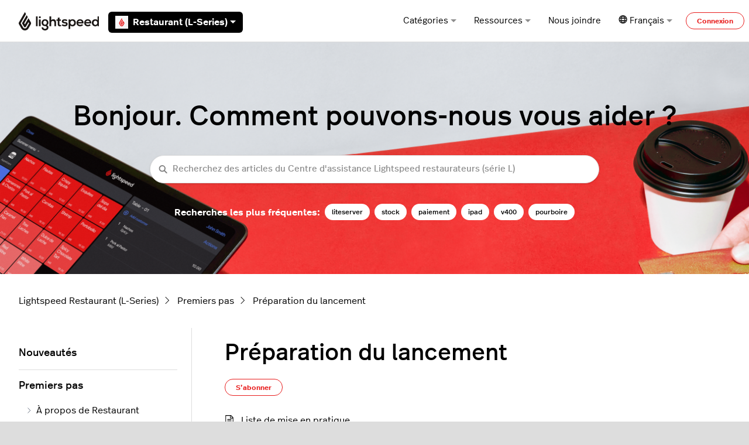

--- FILE ---
content_type: text/html; charset=utf-8
request_url: https://resto-support.lightspeedhq.com/hc/fr/sections/8329968130587-Pr%C3%A9paration-du-lancement
body_size: 16389
content:
<!DOCTYPE html>
<html dir="ltr" lang="fr">
<head>
  <meta charset="utf-8" />
  <!-- v26880 -->


  <title>Préparation du lancement &ndash; Lightspeed Restaurant (L-Series)</title>

  

  <link rel="canonical" href="https://resto-support.lightspeedhq.com/hc/fr/sections/8329968130587-Pr%C3%A9paration-du-lancement">
<link rel="alternate" hreflang="en-us" href="https://resto-support.lightspeedhq.com/hc/en-us/sections/8329968130587-Preparing-for-launch">
<link rel="alternate" hreflang="fr" href="https://resto-support.lightspeedhq.com/hc/fr/sections/8329968130587-Pr%C3%A9paration-du-lancement">
<link rel="alternate" hreflang="nl" href="https://resto-support.lightspeedhq.com/hc/nl/sections/8329968130587-Voorbereiden-voor-lancering">
<link rel="alternate" hreflang="x-default" href="https://resto-support.lightspeedhq.com/hc/en-us/sections/8329968130587-Preparing-for-launch">

  <link rel="stylesheet" href="//static.zdassets.com/hc/assets/application-f34d73e002337ab267a13449ad9d7955.css" media="all" id="stylesheet" />
  <link rel="stylesheet" type="text/css" href="/hc/theming_assets/821742/673507/style.css?digest=45815730072219">

  <link rel="icon" type="image/x-icon" href="/hc/theming_assets/01K5YEKEPV3B56M3K510KT51YR">

    

  <meta content="width=device-width, initial-scale=1.0" name="viewport" />

<!-- Google Tag Manager -->
<script>(function(w,d,s,l,i){w[l]=w[l]||[];w[l].push({'gtm.start':
new Date().getTime(),event:'gtm.js'});var f=d.getElementsByTagName(s)[0],
j=d.createElement(s),dl=l!='dataLayer'?'&l='+l:'';j.async=true;j.src=
'https://www.googletagmanager.com/gtm.js?id='+i+dl;f.parentNode.insertBefore(j,f);
})(window,document,'script','dataLayer','GTM-W8BG5XN');</script>
<!-- End Google Tag Manager -->


<script type="text/javascript">

  window.Theme = Object.assign(window.Theme || {}, {
    assets: {},
    locale: "fr",
    subdomain: window.location.hostname.split('.')[0],
  	product: "l-series", // Ops Portal
  	series: "Restaurant (L-Series)",
    signedIn: false,
  });
  
  window.intercomSettings = {
    app_id: "zz7w3hpp",
    custom_launcher_selector: "#launch_intercom",
  };
  
  window.OpsPortalUrl = 'https://supportops.lightspeedservices.io';

  
  Theme.excludedObjects = [
203800447,
203795208,
203795188,
204671328,
203912728,
360002592113,
360000125454,
203876947,
360002582974,
360000881813,
360002592093,
4411448442395,
360001477753,
4793115973659,
1260801653589,
360000083653,
5164322270619,
203800427,
203919047,
  ];

  
  Theme.blocks = {
    newRequestPage: [
      {
        title: "Chat",
        description: "Chat with us by clicking <b>Chat</b> at the bottom-right of your screen.",
        label: "En savoir plus ci-dessous",
        html_url: "https://resto-support.lightspeedhq.com/hc/requests/new#option-1",
        image: "/hc/theming_assets/01K5YEKBJ7JZR11RBZ8M35N4E7"
      },
      {
        title: "FAQ",
        description: "View answers to our most frequently asked questions.",
        label: "FAQ",
        html_url: "https://resto-support.lightspeedhq.com/hc/articles/8506707393691",
        image: "/hc/theming_assets/01K5YEKBQ5FGM03NADRXN8X1PF"
      }
    ],
    errorPage: [
      {
        title: "Premiers pas",
        description: "Voici tout ce dont vous avez besoin pour vos premiers pas avec Lightspeed.",
        label: "En savoir plus",
        html_url: "https://resto-support.lightspeedhq.com/hc/categories/8329000833691",
        image: "/hc/theming_assets/01K5YEKBPJVW4AK5W3GKDR7K4C"
      },
      {
        title: "Matériel",
        description: "Configurez vos imprimantes, lecteurs de codes à barres et tout autre matériel avec Lightspeed.",
        label: "En savoir plus",
        html_url: "https://resto-support.lightspeedhq.com/hc/categories/8329043520411",
        image: "/hc/theming_assets/01K5YEKBPJVW4AK5W3GKDR7K4C"
      },
      {
        title: "Tutoriels vidéo",
        description: "Consultez notre Centre d’assistance vidéo pour obtenir plus d’informations sur la configuration du produit ou pour visionner d’autres tutoriels utiles.",
        label: "Regarder",
        html_url: "https://www.youtube.com/channel/UC7npGo7ZZtl1LJyW-K8LcKw",
        image: "/hc/theming_assets/01K5YEKBPJVW4AK5W3GKDR7K4C"
      }
    ]
  }
</script>

<script type="text/javascript" src="/hc/theming_assets/01K5YEKCRPZD8J6CRZXQNP8FSD"></script>


<link rel="stylesheet" href="/hc/theming_assets/01K5YEKD91A7C48ZR69GV7T515">
<link rel="stylesheet" href="/hc/theming_assets/01K5YEKDS22FEFMQ2C3HVZ2N76">
<link rel="stylesheet" href="https://use.fontawesome.com/releases/v6.1.1/css/all.css"><link rel="stylesheet" href="/hc/theming_assets/01K5YEKCSSB63GY92C799VS7TA"><link rel="stylesheet" href="https://cdn.jsdelivr.net/gh/fancyapps/fancybox@3.5.7/dist/jquery.fancybox.min.css">
<link rel="stylesheet" href="https://cdn.jsdelivr.net/npm/swiper@7.0.9/swiper-bundle.min.css">


<style id="settings-styles">
  .note::before { content: "Remarque"; }
  .warning::before { content: "Attention"; }
  
    
    .hero .svg-shape { fill: #fff; }
    
    
</style>


<link rel="preconnect" href="https://fonts.googleapis.com">
<link rel="preconnect" href="https://fonts.gstatic.com" crossorigin>

  
</head>
<body class="">
  
  
  

  <a class="sr-only sr-only-focusable" tabindex="1" href="#page-container">
  Aller au contenu principal
</a>

<!-- Google Tag Manager (noscript) -->
<noscript><iframe src="https://www.googletagmanager.com/ns.html?id=GTM-W8BG5XN"
height="0" width="0" style="display:none;visibility:hidden"></iframe></noscript>
<!-- End Google Tag Manager (noscript) -->


<div class="relative p-4 mb-4 text-white bg-notification text-notification transition opacity-100" id="outage-banner" hidden>
  <div class="flex align-items-start">
      <svg class="svg-icon fill-current bottom-0 font-size-3xl mr-3" viewBox="0 0 24 24"
           xmlns="http://www.w3.org/2000/svg">
          <g stroke="none" stroke-width="1" fill-rule="evenodd">
              <rect opacity="0" x="0" y="0" width="24" height="24"></rect>
              <circle opacity="0.3" cx="12" cy="12" r="10"></circle>
              <rect x="11" y="7" width="2" height="8" rx="1"></rect>
              <rect x="11" y="16" width="2" height="2" rx="1"></rect>
          </g>
      </svg>
      <p class="m-1 font-medium mr-auto" id="outage-message">
          <!-- Outage message goes here -->
      </p>
      <button class="not-a-button js-close" id="outage-close">
          <svg class="svg-icon font-size-2xl fill-current cursor-pointer"
               xmlns="http://www.w3.org/2000/svg"
               viewBox="0 0 32 32">
              <path d="M17.414,16l9.293-9.293c0.391-0.391,0.391-1.023,0-1.414s-1.023-0.391-1.414,0L16,14.586L6.707,5.293  c-0.391-0.391-1.023-0.391-1.414,0s-0.391,1.023,0,1.414L14.586,16l-9.293,9.293c-0.391,0.391-0.391,1.023,0,1.414  C5.488,26.902,5.744,27,6,27s0.512-0.098,0.707-0.293L16,17.414l9.293,9.293C25.488,26.902,25.744,27,26,27s0.512-0.098,0.707-0.293  c0.391-0.391,0.391-1.023,0-1.414L17.414,16z" />
          </svg>
      </button>
  </div>
</div><div class="layout flex flex-1 flex-column" x-data="Widgets.mobileMenu">

  
  <header class="header relative border-bottom"
    x-data="Widgets.header({ isFixed: false, isSticky: false })"
    :class="{ 'border-bottom': !isFixed }">

    <nav class="navbar container h-full" :class="{ 'text-header': isOpen }">

      
      <div class="flex align-items-center logomobile-top mr-auto">

        <a class="navbar-brand" href="/hc/fr">
          <img class="block img-fluid z-100" id="logo" src="/hc/theming_assets/01K5YEKF10GBVXWW4880CK5QW3" alt="Page d’accueil du Centre d’aide Lightspeed Restaurant (L-Series)" />
        </a>

  
        <div class="relative h-full font-semibold ml-4 seriesmobile-top" x-data="Widgets.dropdown({ series: 'Restaurant (L-Series)' })" @click.away="close">
          <button class="flex align-items-center px-3 py-1 mt-1 bg-black text-white border-radius not-a-button w-full" aria-haspopup="true" :aria-expanded="isExpanded" x-ref="toggle">
            
            
            
            
            
            
            
              <img class="mr-2" src="/hc/theming_assets/01K5YEKCQ59ZZME5TH8SDJ1MAS" alt="Restaurant (L-Series)" width="22" height="22" />
            
            
            
            
            
Restaurant (L-Series)
            <svg class="ml-1 fill-current" width="10" height="5" xmlns="http://www.w3.org/2000/svg" viewBox="0 0 10 5" aria-hidden="true" :class="{ 'rotate-180': isExpanded }">
              <path d="M1237.794-11472.48l5,5,5-5Z" transform="translate(-1237.794 11472.48)"/>
            </svg>
          </button>
          <div class="z-dropdown mt-2 bg-white absolute border border-radius shadow-md min-w-dropdown" x-ref="menu" x-cloak x-show="isExpanded" :aria-expanded="isExpanded">
            <div class="py-2 font-size-sm text-left">
              <a class="dropdown-item flex align-items-center" :class="{ 'hidden': series === $el.innerText.trim() }" href="https://x-series-support.lightspeedhq.com" target="_blank">
                <img class="mr-2" src="/hc/theming_assets/01K5YEKBV3Z1WKNP8YAZ37TYCM" alt="Retail (X-Series)" width="22" height="22" /> Retail (X-Series)
              </a>
              <a class="dropdown-item flex align-items-center" :class="{ 'hidden': series === $el.innerText.trim() }" href="https://support.ecwid.com" target="_blank">
                <img class="mr-2" src="/hc/theming_assets/01K5YEKBV3Z1WKNP8YAZ37TYCM" alt="Retail (E-Series)" width="22" height="22" /> eCom (E-Series)
              </a>
              <a class="dropdown-item flex align-items-center" :class="{ 'hidden': series === $el.innerText.trim() }" href="https://retail-support.lightspeedhq.com/" target="_blank">
                <img class="mr-2" src="/hc/theming_assets/01K5YEKAVCAW96722E23MV9N29" alt="Retail (R-Series)" width="22" height="22" /> Retail (R-Series)
              </a>
              <a class="dropdown-item flex align-items-center" :class="{ 'hidden': series === $el.innerText.trim() }" href="https://ecom-support.lightspeedhq.com/" target="_blank">
                <img class="mr-2" src="/hc/theming_assets/01K5YEKAVCAW96722E23MV9N29" alt="Retail (C-Series)" width="22" height="22" /> eCom (C-Series)
              </a>
              <a class="dropdown-item flex align-items-center" :class="{ 'hidden': series === $el.innerText.trim() }" href="https://shopkeep-support.lightspeedhq.com/" target="_blank">
                <img class="mr-2" src="/hc/theming_assets/01K5YEKC1FED85ZNXB8RE4CZKK" alt="Retail (R-Series)" width="22" height="22" /> Retail (S-Series)
              </a>
              <a class="dropdown-item flex align-items-center" :class="{ 'hidden': series === $el.innerText.trim() }" href="https://k-series-support.lightspeedhq.com" target="_blank">
                <img class="mr-2" src="/hc/theming_assets/01K5YEKBV205RVV54F4KJ56K8T" alt="Restaurant (K-Series)" width="22" height="22" /> Restaurant (K-Series)
              </a>
              <a class="dropdown-item flex align-items-center" :class="{ 'hidden': series === $el.innerText.trim() }" href="https://resto-support.lightspeedhq.com/hc/en-us" target="_blank">
                <img class="mr-2" src="/hc/theming_assets/01K5YEKCQ59ZZME5TH8SDJ1MAS" alt="Restaurant (L-Series)" width="22" height="22" /> Restaurant (L-Series)
              </a>
              <a class="dropdown-item flex align-items-center" :class="{ 'hidden': series === $el.innerText.trim() }" href="https://help.upserve.com/s/" target="_blank">
                <img class="mr-2" src="/hc/theming_assets/01K5YEKCEK6M00NS9R6G9FJAKK" alt="Restaurant (U-Series)" width="22" height="22" /> Restaurant (U-Series)
              </a>
              <a class="dropdown-item flex align-items-center" :class="{ 'hidden': series === $el.innerText.trim() }" href="https://o-series-support.lightspeedhq.com/" target="_blank">
                <img class="mr-2" src="/hc/theming_assets/01K5YEKCAVA33MA996VERW14VP" alt="Restaurant (O-Series)" width="22" height="22" /> Restaurant (O-Series)
              </a>
              <a class="dropdown-item flex align-items-center" :class="{ 'hidden': series === $el.innerText.trim() }" href="https://support.gastrofix.com/hc/de" target="_blank">
                <img class="mr-2" src="/hc/theming_assets/01K5YEKBPD0PET5W9ET6QZSWM3" alt="Restaurant (G-Series)" width="22" height="22" /> Restaurant (G-Series)
              </a>
              <a class="dropdown-item flex align-items-center" :class="{ 'hidden': series === $el.innerText.trim() }" href="https://golf-support.lightspeedhq.com" target="_blank">
                <img class="mr-2" src="/hc/theming_assets/01K5YEKCJBAREMCQPZD8Q3S4PT" alt="Lightspeed Golf" width="22" height="22" /> Lightspeed Golf
              </a>
            </div>
          </div>

        </div>

      </div>


      
      <button class="navbar-toggle ml-2 xl:hidden" x-data x-ref="toggle" :aria-expanded="isOpen && 'true'" @click="toggle" @keydown.escape="toggle">
        <span></span>
        <span class="sr-only">Ouvrir/Fermer le menu de navigation</span>
      </button>

      
      <div class="nav menu menu-standard menu-links-right align-items-center xl:flex xl:font-size-md xl:menu-expanded xl:justify-content-end"
        x-cloak x-show="isOpen" :class="{ 'text-header': isOpen }"
        x-transition:enter="transition-fast"
        x-transition:enter-start="opacity-0"
        x-transition:enter-end="opacity-100"
        x-transition:leave="transition-fast"
        x-transition:leave-start="opacity-100 text-header"
        x-transition:leave-end="opacity-0 text-header">

        
          
          <div data-element="template" data-template="category-dropdown"></div> 
        
        <div class="relative h-full" x-data="Widgets.dropdown()" @click.away="close">
          <button class="nav-link inline-flex justify-content-center align-items-center not-a-button w-full" aria-haspopup="true" :aria-expanded="isExpanded" x-ref="toggle">
            Ressources
<svg class="ml-1 text-gray-600 fill-current" width="10" height="5" xmlns="http://www.w3.org/2000/svg" viewBox="0 0 10 5" aria-hidden="true" :class="{ 'rotate-180': isExpanded }">
              <path d="M1237.794-11472.48l5,5,5-5Z" transform="translate(-1237.794 11472.48)"/>
            </svg>
          </button>
          <div class="z-dropdown bg-white xl:mt-2 xl:absolute xl:border xl:border-radius xl:shadow-md xl:min-w-dropdown" x-ref="menu" x-cloak x-show="isExpanded" :aria-expanded="isExpanded">
            <div class="py-2 font-size-sm xl:text-left">
              <a class="dropdown-item" href="https://www.youtube.com/channel/UC7npGo7ZZtl1LJyW-K8LcKw" target="_blank">
                Centre d’assistance vidéo
              </a>
              <a class="dropdown-item" href="https://www.lightspeedhq.com/blog/" target="_blank">
                Blogue Lightspeed
              </a>
              <hr class="hr my-2 hidden xl:block" />
              <div class="dropdown-item" data-element="system-status" data-subdomain="lightspeedretail" data-template="status"></div>
              <template id="tmpl-status">
                <% if (indicator) { %>
                  <a class="inline-flex align-items-center text-inherit hover:text-inherit hover:no-underline" href="https://<%= subdomain %>.statuspage.io" target="_blank">
                    <% if (indicator === "critical") { %><span class="w-2 h-2 flex-shrink-0 bg-red-500 circle"></span><% } %>
                    <% if (indicator === "major") { %><span class="w-2 h-2 flex-shrink-0 bg-orange-500 circle"></span><% } %>
                    <% if (indicator === "minor") { %><span class="w-2 h-2 flex-shrink-0 bg-orange-500 circle"></span><% } %>
                    <% if (indicator === "none") { %><span class="w-2 h-2 flex-shrink-0 bg-green-500 circle"></span><% } %>
                    <% if (["critical", "major", "minor", "none"].indexOf(indicator) === -1) { %><span class="w-2 h-2 flex-shrink-0 bg-gray-500 circle"></span><% } %>
                    <span class="ml-2 xl:ml-3"><%= description %></span>
                  </a>
                <% } %>
              </template>
            </div>
          </div>
        </div>

        
        <a class="nav-link header-link get-help" href="" id="launch_intercom">
          Nous joindre
        </a>
          
          <div class="relative" x-data="Widgets.dropdown" @click.away="close">
            <button class="nav-link not-a-button xl:h-full w-full" aria-haspopup="true" :aria-expanded="isExpanded" x-ref="toggle">
              <svg class="svg-icon text-gray-700 fill-current" fill="none" viewBox="0 0 24 24" xmlns="http://www.w3.org/2000/svg">
                <path fill-rule="evenodd" clip-rule="evenodd" d="M5.95 13.322a14.277 14.277 0 0 1 .004-3.835H3.502a8.893 8.893 0 0 0-.005 3.835H5.95Zm.586 2.532H4.481a8.9 8.9 0 0 0 3.892 3.58 13.14 13.14 0 0 1-1.837-3.58Zm2.76 0h5.715c-.665 1.476-1.652 2.74-2.858 3.679-1.206-.939-2.192-2.203-2.858-3.68Zm6.49-2.532H8.52a11.057 11.057 0 0 1 .004-3.835h7.259a11.051 11.051 0 0 1 .004 3.835Zm1.984 2.532a13.141 13.141 0 0 1-1.837 3.58 8.9 8.9 0 0 0 3.893-3.58H17.77Zm3.04-2.532h-2.454a14.278 14.278 0 0 0-.003-3.835h2.452a8.89 8.89 0 0 1 .005 3.835ZM12.153 3.299c-1.2.933-2.182 2.19-2.847 3.656H15c-.665-1.466-1.648-2.723-2.848-3.656Zm5.61 3.656h2.05a8.9 8.9 0 0 0-3.88-3.557 13.138 13.138 0 0 1 1.83 3.557Zm-13.269 0h2.05c.437-1.3 1.058-2.499 1.83-3.557a8.9 8.9 0 0 0-3.88 3.557Zm7.66-6.933c6.292 0 11.393 5.101 11.393 11.394 0 6.292-5.101 11.394-11.394 11.394C5.861 22.81.76 17.708.76 11.416.76 5.123 5.86.022 12.153.022Z" fill="#222"></path>
              </svg>
              <span class="inline-flex align-items-center">
                
                  
                  
                    Français
                  
                  
                  
                  
                
                <svg class="ml-1 text-gray-600 fill-current" width="10" height="5" xmlns="http://www.w3.org/2000/svg" viewBox="0 0 10 5" aria-hidden="true" :class="{ 'rotate-180': isExpanded }">
                  <path d="M1237.794-11472.48l5,5,5-5Z" transform="translate(-1237.794 11472.48)"/>
                </svg>
              </span>
            </button>
            <div class="z-dropdown xl:absolute xl:my-2 xl:bg-white xl:border xl:border-radius xl:shadow-md xl:min-w-dropdown" x-ref="menu" x-cloak x-show="isExpanded">
              <div class="py-2 font-size-sm xl:text-left">
                
                  <a class="dropdown-item" href="/hc/change_language/en-us?return_to=%2Fhc%2Fen-us%2Fsections%2F8329968130587-Preparing-for-launch" dir="ltr" rel="nofollow">
                    
                    English (US)
                  
                  
                  
                  
                  
                  </a>
                
                  <a class="dropdown-item" href="/hc/change_language/nl?return_to=%2Fhc%2Fnl%2Fsections%2F8329968130587-Voorbereiden-voor-lancering" dir="ltr" rel="nofollow">
                    
                  
                  
                  
                  
                    Nederlands
                  
                  </a>
                
              </div>
            </div>
          </div>
        
          <a class="button button-outline-primary button-sm m-2 xl:my-0" href="/hc/fr/signin?return_to=https%3A%2F%2Fresto-support.lightspeedhq.com%2Fhc%2Ffr%2Fsections%2F8329968130587-Pr%25C3%25A9paration-du-lancement">
            Connexion
          </a>
        </div>

    </nav>
  </header> 


  
    <template id="tmpl-category-dropdown">
      <div class="relative h-full" x-data="Widgets.dropdown" @click.away="close">
        <button class="nav-link inline-flex justify-content-center align-items-center not-a-button w-full" aria-haspopup="true" :aria-expanded="isExpanded" x-ref="toggle">
          Catégories
          <svg class="ml-1 text-gray-600 fill-current" width="10" height="5" xmlns="http://www.w3.org/2000/svg" viewBox="0 0 10 5" aria-hidden="true" :class="{ 'rotate-180': isExpanded }">
            <path d="M1237.794-11472.48l5,5,5-5Z" transform="translate(-1237.794 11472.48)"/>
          </svg>
        </button>
        <div class="z-dropdown bg-white xl:mt-2 xl:absolute xl:border xl:border-radius xl:shadow-md xl:min-w-dropdown" x-ref="menu" x-cloak x-show="isExpanded" :aria-expanded="isExpanded">
          <div class="py-2 font-size-sm xl:text-left" x-data="Widgets.categories" x-init="getCategories">
            <template x-for="category in categories">
              <a class="dropdown-item" :href="category.html_url" x-text="category.name"></a>
            </template>
          </div>
        </div>
      </div>
    </template>
  

  <main role="main">
    
<div class="hero relative overflow-hidden">

  
  <div class="relative container z-30 py-6 lg:py-8">

    
    <div class="my-6 text-center">
        <h1>
            Bonjour. Comment pouvons-nous vous aider ?
          </h1>
      </div>

  
    <div class="search search-lg my-3 text-base font-size-sm rounded shadow max-w-md md:my-5 md:font-size-md mx-auto">
      <h2 class="sr-only">Recherche</h2>
        
          <form role="search" class="form-field mb-0" data-search="" data-instant="true" autocomplete="off" action="/hc/fr/search" accept-charset="UTF-8" method="get"><input type="hidden" name="utf8" value="&#x2713;" autocomplete="off" /><input type="hidden" name="category" id="category" value="8329000833691" autocomplete="off" />
<input type="search" name="query" id="query" placeholder="Recherchez des articles du Centre d'assistance Lightspeed restaurateurs (série L)" autocomplete="off" aria-label="Recherchez des articles du Centre d'assistance Lightspeed restaurateurs (série L)" /></form>
        
      <svg class="search-icon transition text-primary" xmlns="http://www.w3.org/2000/svg" viewBox="0 0 12 12" aria-hidden="true">
        <use xlink:href="#icon-search" />
      </svg>
    </div>
        
        <div id="popular-keywords" style="font-weight:600">
          <script type="text/javascript">
            ready(function() {
              Util.renderTemplate(document.getElementById('popular-keywords'), 'popular-keywords', {
                keywords: 'liteserver, stock, paiement, ipad, v400, pourboire'
              });
            })
          </script>
        </div>
      </div>
      
      <div class="absolute z-20 top-0 left-0 h-full w-full bg-home bg-cover bg-center"></div>
    
  <div class="absolute z-10 top-0 left-0 h-full w-full bg-hero"></div></div> 

<div class="container py-6" id="page-container">

  
  <nav class="mb-6">
    <ol class="breadcrumbs">
  
    <li title="Lightspeed Restaurant (L-Series)">
      
        <a href="/hc/fr">Lightspeed Restaurant (L-Series)</a>
      
    </li>
  
    <li title="Premiers pas">
      
        <a href="/hc/fr/categories/8329000833691-Premiers-pas">Premiers pas</a>
      
    </li>
  
    <li title="Préparation du lancement">
      
        <a href="/hc/fr/sections/8329968130587-Pr%C3%A9paration-du-lancement">Préparation du lancement</a>
      
    </li>
  
</ol>

  </nav>

  <div class="row row-lg">
    <div class="col">

      
      <header>
        <h1 class="font-size-4xl my-4">
          Préparation du lancement
        </h1>
        
      </header>

      
      
        <div class="subscribe-section mb-4">
          <div data-helper="subscribe" data-json="{&quot;item&quot;:&quot;section&quot;,&quot;url&quot;:&quot;/hc/fr/sections/8329968130587-Pr%C3%A9paration-du-lancement/subscription.json?to=section&quot;,&quot;follow_label&quot;:&quot;S’abonner&quot;,&quot;unfollow_label&quot;:&quot;Annuler l’abonnement&quot;,&quot;following_label&quot;:&quot;Abonné&quot;,&quot;can_subscribe&quot;:true,&quot;is_subscribed&quot;:false,&quot;options&quot;:[{&quot;label&quot;:&quot;Nouveaux articles&quot;,&quot;url&quot;:&quot;/hc/fr/sections/8329968130587-Pr%C3%A9paration-du-lancement/subscription.json?subscribe_to_grandchildren=false&quot;,&quot;selected&quot;:false},{&quot;label&quot;:&quot;Nouveaux articles et commentaires&quot;,&quot;url&quot;:&quot;/hc/fr/sections/8329968130587-Pr%C3%A9paration-du-lancement/subscription.json?subscribe_to_grandchildren=true&quot;,&quot;selected&quot;:false}]}"></div>
        </div>
      

      <div class="row">
        <div class="col-12">

          
          

          

          
          <div id="articles-8329968130587">
              

                
                <ul class="row row-sm list-unstyled">
                    <li class="col-12">

                      <div class="relative media align-items-baseline py-3 h-full border-bottom">
                          <div class="flex" x-data="{ src: Theme.assets['article'] }">
                            <template x-if="src">
                              <img class="svg-icon mr-3" src="/hc/theming_assets/01K5YEKCEKQVS7ZBBGPP1D5MFZ" alt="" aria-hidden="true" :src="src" />
                            </template>
                          </div>
                        <div class="media-body">
                          <a class="link-stretched" href="/hc/fr/articles/228266668-Liste-de-mise-en-pratique">Liste de mise en pratique</a></div>
                      </div>
                    </li>
                  
                    <li class="col-12">

                      <div class="relative media align-items-baseline py-3 h-full border-bottom border-bottom-0">
                          <div class="flex" x-data="{ src: Theme.assets['article'] }">
                            <template x-if="src">
                              <img class="svg-icon mr-3" src="/hc/theming_assets/01K5YEKCEKQVS7ZBBGPP1D5MFZ" alt="" aria-hidden="true" :src="src" />
                            </template>
                          </div>
                        <div class="media-body">
                          <a class="link-stretched" href="/hc/fr/articles/360048773974-Liste-de-contr%C3%B4le-de-r%C3%A9ouverture-dans-Lightspeed-Restaurant-L-Series">Liste de contrôle de réouverture dans Lightspeed Restaurant (L-Series)</a></div>
                      </div>
                    </li>
                  </ul>
              
            </div>
          

          

        </div>
      </div>

    </div>
      
      <aside class="relative flex-first lg:col lg:mr-6 lg:max-w-13 lg:border-right" data-element="navigation" data-template="article-list"></aside>
    </div> 
</div> <script type="text/javascript">document.documentElement.classList.add('section-page', 'section-' + 8329968130587)</script>
  </main>

    
  <footer class="footer mt-6" id="footer">
    <div class="container py-7">

      <nav class="nav justify-content-between">
        <div class="flex my-2 logomobile-bottom">

          
         <a class="hover:no-underline" href="https://www.lightspeedhq.com/"> 
            <svg viewBox="0 0 500 110" height="36px" width="auto" style="padding-top: 1%" xmlns="http://www.w3.org/2000/svg"> 
              <path fill="#FFFFFF" d="M36.9,0.9 L41.9,9.6 C42.9,11.4 42.9,13.6 41.9,15.4 L12.1,67.1 L26.2,91.5 C28.4,95.3 32.5,97.7 36.9,97.7 C41.3,97.7 45.4,95.3 47.6,91.5 L61.7,67.1 L58,60.5 L42,88.2 C41,90 39,91.1 37,91.1 C34.9,91.1 33,90 32,88.2 L19.7,67.1 L47.4,19.1 L52.4,27.8 C53.4,29.6 53.4,31.8 52.4,33.6 L33.1,67.1 L36.9,73.7 L57.9,37.3 L71.7,61.2 C73.8,64.9 73.8,69.4 71.7,73.1 L57.7,97.4 C55.6,101.1 48.9,109.4 36.9,109.4 C24.9,109.4 18.3,101.1 16.1,97.4 L2.1,73.1 C-8.43769499e-15,69.4 -8.43769499e-15,64.9 2.1,61.2 L36.9,0.9"></path>
              <g fill="#fff" transform="translate(102.000000, 25.000000)">
                <rect x="0" y="1.8" width="9.7" height="57.3"></rect>
                <circle cx="22.7" cy="6.6" r="5.7"></circle>
                <rect x="17.8" y="19.3" width="9.8" height="39.8"></rect>
                <path d="M53.3,18.3 C42.2,18.3 33.2,26.1 33.2,38.5 C33.2,50.9 41,58.5 53.4,58.5 C58.3,58.5 63.5,61 63.5,66.5 C63.5,72 59.1,75.1 53.4,75.1 C47.7,75.1 43,71.7 43,66.5 L33.2,66.5 C33.2,77.2 41.8,84.3 53.4,84.3 C64.9,84.3 73.3,77.5 73.3,66.5 C73.3,61.4 71.7,56.6 65.1,53.3 C71.6,50.3 73.5,43.4 73.5,38.4 C73.5,26.1 64.4,18.3 53.3,18.3 L53.3,18.3 Z M53.4,50.4 C47.7,50.4 43,45.5 43,38.5 C43,31.6 47.7,26.5 53.4,26.5 C59.1,26.5 63.7,31.7 63.7,38.5 C63.7,45.4 59,50.4 53.4,50.4 L53.4,50.4 Z"></path>
                <path d="M101.9,18.3 C97.4,18.3 93.1,19.7 89.5,24.2 L89.5,1.7 L79.7,1.7 L79.7,59 L89.5,59 L89.5,38.8 C89.5,32.9 93.5,28 99.3,28 C104.5,28 108.3,31.1 108.3,38.3 L108.3,59 L118.1,59 L118.1,37.6 C118.2,25.9 113.2,18.3 101.9,18.3 L101.9,18.3 Z"></path>
                <path d="M142,52.3 C140.8,52.3 139.8,51.9 139.2,51.1 C138.6,50.3 138.3,49.1 138.3,47.3 L138.3,27.7 L146.2,27.7 L147.1,19.2 L138.4,19.2 L138.4,8.3 L128.5,9.4 L128.5,19.3 L121,19.3 L121,27.8 L128.5,27.8 L128.5,47.6 C128.5,51.7 129.5,54.8 131.4,56.9 C133.3,59 136.2,60.1 139.9,60.1 C141.6,60.1 143.2,59.9 144.9,59.4 C146.6,58.9 148.1,58.2 149.4,57.3 L146,51 C144.7,51.9 143.3,52.3 142,52.3 L142,52.3 Z"></path>
                <path d="M182.3,37.7 C178.3,35.2 173.6,34.9 169,34.6 C166.3,34.4 162.2,33.8 162.2,30.3 C162.2,27.8 164.8,26.4 169.5,26.4 C173.3,26.4 176.6,27.3 179.4,29.9 L184.9,23.5 C180.3,19.5 175.6,18.3 169.3,18.3 C162,18.3 152.4,21.5 152.4,30.7 C152.4,34.5 154.4,38 157.7,40 C161.4,42.3 166.2,42.6 170.3,43.1 C173.1,43.4 177.7,44.1 176.9,48 C176.4,50.7 173.1,51.5 170.8,51.6 C168.3,51.7 165.8,51.5 163.3,50.9 C160.7,50.2 158.6,49 156.3,47.5 L151.3,53.8 C151.6,54 151.9,54.3 151.9,54.3 C158.3,59.6 167.2,61.3 175.3,59.5 C181.4,58.1 186.6,53.7 186.6,47.1 C186.8,43.4 185.6,39.7 182.3,37.7 L182.3,37.7 Z"></path>
                <path d="M214.6,18.3 C210.1,18.3 204.8,20.2 201.7,24.6 L201.4,19.2 L191.9,19.2 L191.9,76.5 L201.7,75.4 L201.7,54.4 C204.5,58.7 210.6,60.1 214.8,60.1 C227.5,60.1 234.9,50.6 234.9,39.1 C234.9,27.4 226.8,18.3 214.6,18.3 L214.6,18.3 Z M213.8,51.6 C207.1,51.6 202.6,45.5 202.6,39.3 C202.6,33.1 206.8,26.5 213.8,26.5 C220.9,26.5 225,33.2 225,39.3 C225.1,45.5 220.5,51.6 213.8,51.6 L213.8,51.6 Z"></path>
                <path d="M247.7,42.7 C248.8,47.4 253.1,51.5 260.1,51.5 C263.7,51.5 268.5,49.7 270.8,47.4 L277.1,53.6 C272.9,57.9 266,60 260,60 C247.6,60 238.6,51.8 238.6,39.1 C238.6,27.1 247.9,18.3 259.3,18.3 C271.3,18.3 281.3,26.5 280.3,42.7 L247.7,42.7 L247.7,42.7 Z M270.8,35.2 C269.7,30.5 265,26.4 259.3,26.4 C254,26.4 249.1,30 247.7,35.2 L270.8,35.2 L270.8,35.2 Z"></path>
                <path d="M293.1,42.7 C294.2,47.4 298.5,51.5 305.5,51.5 C309.1,51.5 313.9,49.7 316.2,47.4 L322.5,53.6 C318.3,57.9 311.4,60 305.4,60 C293,60 284,51.8 284,39.1 C284,27.1 293.3,18.3 304.7,18.3 C316.7,18.3 326.7,26.5 325.7,42.7 L293.1,42.7 L293.1,42.7 Z M316.3,35.2 C315.2,30.5 310.5,26.4 304.8,26.4 C299.5,26.4 294.6,30 293.2,35.2 L316.3,35.2 L316.3,35.2 Z"></path>
                <path d="M349.4,60.1 C353.9,60.1 359.2,58.2 362.3,53.8 L362.6,59.1 L372.1,59.1 L372.1,1.8 L362.3,1.8 L362.3,24 C359.5,19.7 353.3,18.4 349.1,18.4 C336.4,18.4 329.1,27.8 329.1,39.4 C329.1,51 337.2,60.1 349.4,60.1 L349.4,60.1 Z M350.1,26.8 C356.8,26.8 361.3,32.9 361.3,39.1 C361.3,45.3 357.1,51.9 350.1,51.9 C343,51.9 338.9,45.2 338.9,39.1 C338.9,32.9 343.4,26.8 350.1,26.8 L350.1,26.8 Z"></path>
              </g>
            </svg>
          </a>

  
        <div class="relative h-full font-semibold ml-4 seriesmobile-bottom" x-data="Widgets.dropdown({ series: 'Restaurant (L-Series)' })" @click.away="close">
          <button class="flex align-items-center px-3 py-1 mt-1 bg-white text-black border-radius not-a-button w-full" aria-haspopup="true" :aria-expanded="isExpanded" x-ref="toggle">
                       
            
            
            
            
            
            
              <img class="mr-2" src="/hc/theming_assets/01K5YEKCQ59ZZME5TH8SDJ1MAS" alt="Restaurant (L-Series)" width="22" height="22" />
            
            
            
            
            
            Restaurant (L-Series)
            <svg class="ml-1 fill-current" width="10" height="5" xmlns="http://www.w3.org/2000/svg" viewBox="0 0 10 5" aria-hidden="true" :class="{ 'rotate-180': isExpanded }">
              <path d="M1237.794-11472.48l5,5,5-5Z" transform="translate(-1237.794 11472.48)"/>
            </svg>
          </button>
          <div class="z-dropdown mt-2 bg-white absolute border border-radius shadow-md min-w-dropdown" x-ref="menu" x-cloak x-show="isExpanded" :aria-expanded="isExpanded">
            <div class="py-2 font-size-sm text-left">
              <a class="dropdown-item flex align-items-center" :class="{ 'hidden': series === $el.innerText.trim() }" href="https://x-series-support.lightspeedhq.com" target="_blank">
                <img class="mr-2" src="/hc/theming_assets/01K5YEKBV3Z1WKNP8YAZ37TYCM" alt="Retail (X-Series)" width="22" height="22" /> Retail (X-Series)
              </a>
              <a class="dropdown-item flex align-items-center" :class="{ 'hidden': series === $el.innerText.trim() }" href="https://support.ecwid.com" target="_blank">
                <img class="mr-2" src="/hc/theming_assets/01K5YEKBV3Z1WKNP8YAZ37TYCM" alt="Retail (E-Series)" width="22" height="22" /> eCom (E-Series)
              </a>
              <a class="dropdown-item flex align-items-center" :class="{ 'hidden': series === $el.innerText.trim() }" href="https://retail-support.lightspeedhq.com/" target="_blank">
                <img class="mr-2" src="/hc/theming_assets/01K5YEKAVCAW96722E23MV9N29" alt="Retail (R-Series)" width="22" height="22" /> Retail (R-Series)
              </a>
              <a class="dropdown-item flex align-items-center" :class="{ 'hidden': series === $el.innerText.trim() }" href="https://ecom-support.lightspeedhq.com/" target="_blank">
                <img class="mr-2" src="/hc/theming_assets/01K5YEKAVCAW96722E23MV9N29" alt="Retail (C-Series)" width="22" height="22" /> eCom (C-Series)
              </a>
              <a class="dropdown-item flex align-items-center" :class="{ 'hidden': series === $el.innerText.trim() }" href="https://shopkeep-support.lightspeedhq.com/" target="_blank">
                <img class="mr-2" src="/hc/theming_assets/01K5YEKC1FED85ZNXB8RE4CZKK" alt="Retail (R-Series)" width="22" height="22" /> Retail (S-Series)
              </a>
              <a class="dropdown-item flex align-items-center" :class="{ 'hidden': series === $el.innerText.trim() }" href="https://k-series-support.lightspeedhq.com" target="_blank">
                <img class="mr-2" src="/hc/theming_assets/01K5YEKBV205RVV54F4KJ56K8T" alt="Restaurant (K-Series)" width="22" height="22" /> Restaurant (K-Series)
              </a>
              <a class="dropdown-item flex align-items-center" :class="{ 'hidden': series === $el.innerText.trim() }" href="https://resto-support.lightspeedhq.com/hc/en-us" target="_blank">
                <img class="mr-2" src="/hc/theming_assets/01K5YEKCQ59ZZME5TH8SDJ1MAS" alt="Restaurant (L-Series)" width="22" height="22" /> Restaurant (L-Series)
              </a>
              <a class="dropdown-item flex align-items-center" :class="{ 'hidden': series === $el.innerText.trim() }" href="https://help.upserve.com/s/" target="_blank">
                <img class="mr-2" src="/hc/theming_assets/01K5YEKCEK6M00NS9R6G9FJAKK" alt="Restaurant (U-Series)" width="22" height="22" /> Restaurant (U-Series)
              </a>
              <a class="dropdown-item flex align-items-center" :class="{ 'hidden': series === $el.innerText.trim() }" href="https://o-series-support.lightspeedhq.com/" target="_blank">
                <img class="mr-2" src="/hc/theming_assets/01K5YEKCAVA33MA996VERW14VP" alt="Restaurant (O-Series)" width="22" height="22" /> Restaurant (O-Series)
              </a>
              <a class="dropdown-item flex align-items-center" :class="{ 'hidden': series === $el.innerText.trim() }" href="https://support.gastrofix.com/hc/de" target="_blank">
                <img class="mr-2" src="/hc/theming_assets/01K5YEKBPD0PET5W9ET6QZSWM3" alt="Restaurant (G-Series)" width="22" height="22" /> Restaurant (G-Series)
              </a>
              <a class="dropdown-item flex align-items-center" :class="{ 'hidden': series === $el.innerText.trim() }" href="https://golf-support.lightspeedhq.com" target="_blank">
                <img class="mr-2" src="/hc/theming_assets/01K5YEKCJBAREMCQPZD8Q3S4PT" alt="Lightspeed Golf" width="22" height="22" /> Lightspeed Golf
              </a>
            </div>
          </div>

        </div>

      </div>

        <div class="flex flex-wrap my-2 -ml-4 md:ml-0">

          
            <a class="nav-link" href="https://www.facebook.com/LightspeedHQ/" target="_blank">
              <svg class="fill-current" width="28" height="28" xmlns="http://www.w3.org/2000/svg" viewBox="0 0 45 45" aria-hidden="true">
                <path d="M18.89,36.83h5.77V22.38h4l.43-4.84H24.66V14.78c0-1.14.23-1.59,1.33-1.59h3.13v-5h-4c-4.3,0-6.23,1.89-6.23,5.51v3.86h-3v4.9h3Z"></path>
              </svg>
            </a>
          
            <a class="nav-link" href="https://twitter.com/LightspeedHQ" target="_blank">
              <svg class="fill-current" width="28" height="28" xmlns="http://www.w3.org/2000/svg" viewBox="0 0 45 45" aria-hidden="true">
                <path d="M9.87,30.44A14.74,14.74,0,0,0,32.55,17.35a10.48,10.48,0,0,0,2.58-2.69,10.54,10.54,0,0,1-3,.82,5.22,5.22,0,0,0,2.28-2.87,10.55,10.55,0,0,1-3.3,1.26,5.18,5.18,0,0,0-8.83,4.73,14.7,14.7,0,0,1-10.68-5.42,5.18,5.18,0,0,0,1.6,6.92,5.07,5.07,0,0,1-2.35-.65A5.18,5.18,0,0,0,15,24.6a5.1,5.1,0,0,1-2.34.09,5.18,5.18,0,0,0,4.84,3.6A10.43,10.43,0,0,1,9.87,30.44Z"></path>
              </svg>
            </a>
          
            <a class="nav-link" href="https://www.instagram.com/lightspeedhq/" target="_blank">
              <svg class="fill-current" width="28" height="28" xmlns="http://www.w3.org/2000/svg" viewBox="0 0 45 45" aria-hidden="true">
                <path d="M22.5,11.84c3.47,0,3.88,0,5.25.08a7.3,7.3,0,0,1,2.42.44,4.41,4.41,0,0,1,2.47,2.47,7.3,7.3,0,0,1,.44,2.42c.07,1.37.08,1.78.08,5.25s0,3.88-.08,5.25a7.3,7.3,0,0,1-.44,2.42,4.41,4.41,0,0,1-2.47,2.47,7.3,7.3,0,0,1-2.42.44c-1.37.07-1.78.08-5.25.08s-3.88,0-5.25-.08a7.3,7.3,0,0,1-2.42-.44,4.41,4.41,0,0,1-2.47-2.47,7.3,7.3,0,0,1-.44-2.42c-.07-1.37-.08-1.78-.08-5.25s0-3.88.08-5.25a7.3,7.3,0,0,1,.44-2.42,4.41,4.41,0,0,1,2.47-2.47,7.3,7.3,0,0,1,2.42-.44c1.37-.07,1.78-.08,5.25-.08m0-2.34c-3.53,0-4,0-5.36.08a9.57,9.57,0,0,0-3.16.6,6.66,6.66,0,0,0-3.8,3.8,9.57,9.57,0,0,0-.6,3.16C9.51,18.53,9.5,19,9.5,22.5s0,4,.08,5.36a9.57,9.57,0,0,0,.6,3.16,6.66,6.66,0,0,0,3.8,3.8,9.57,9.57,0,0,0,3.16.6c1.39.07,1.83.08,5.36.08s4,0,5.36-.08a9.57,9.57,0,0,0,3.16-.6,6.66,6.66,0,0,0,3.8-3.8,9.57,9.57,0,0,0,.6-3.16c.07-1.39.08-1.83.08-5.36s0-4-.08-5.36a9.57,9.57,0,0,0-.6-3.16,6.66,6.66,0,0,0-3.8-3.8,9.57,9.57,0,0,0-3.16-.6C26.47,9.51,26,9.5,22.5,9.5"></path>
                <path d="M22.5,15.82a6.68,6.68,0,1,0,6.68,6.68,6.68,6.68,0,0,0-6.68-6.68m0,11a4.33,4.33,0,1,1,4.33-4.33,4.33,4.33,0,0,1-4.33,4.33"></path><path d="M31,15.56A1.56,1.56,0,1,1,29.44,14,1.56,1.56,0,0,1,31,15.56"></path>
              </svg>
            </a>
          
            <a class="nav-link" href="https://www.linkedin.com/company/lightspeedcommerce" target="_blank">
              <svg class="fill-current" width="28" height="28" xmlns="http://www.w3.org/2000/svg" viewBox="0 0 45 45" aria-hidden="true">
                <rect x="11.09" y="18.54" width="4.91" height="15.85"></rect>
                <path d="M13.52,16.46a2.93,2.93,0,1,0-2.91-2.93A2.92,2.92,0,0,0,13.52,16.46Z"></path>
                <path d="M23.84,26.07c0-2.23,1-3.56,3-3.56,1.8,0,2.67,1.28,2.67,3.56v8.32h4.89v-10c0-4.24-2.41-6.3-5.77-6.3a5.52,5.52,0,0,0-4.78,2.62V18.54H19.13V34.39h4.71Z"></path>
              </svg>
            </a>
          
            <a class="nav-link" href="https://www.youtube.com/channel/UC7npGo7ZZtl1LJyW-K8LcKw" target="_blank">
              <svg class="fill-current" width="28" height="28" xmlns="http://www.w3.org/2000/svg" viewBox="0 0 45 45" aria-hidden="true">
                <path d="M37.83,14.75A4,4,0,0,0,35,11.9c-2.49-.67-12.5-.67-12.5-.67s-10,0-12.5.67a4,4,0,0,0-2.83,2.85A42.07,42.07,0,0,0,6.5,22.5a42.07,42.07,0,0,0,.67,7.75A4,4,0,0,0,10,33.1c2.49.67,12.5.67,12.5.67s10,0,12.5-.67a4,4,0,0,0,2.83-2.85,42.07,42.07,0,0,0,.67-7.75A42.07,42.07,0,0,0,37.83,14.75ZM19.23,27.26V17.74l8.36,4.76Z"></path>
              </svg>
            </a>
          <br class="md:hidden">

          
            <a class="nav-link align-self-start" href="https://resto-support.lightspeedhq.com/hc/articles/227432888" :target="$el.host !== window.location.host ? '_blank' : 'self'">
              
              
            </a>
          
            
            <div class="relative" x-data="Widgets.dropdown" @click.away="close">
              <button class="nav-link not-a-button" aria-haspopup="true" :aria-expanded="isExpanded" x-ref="toggle">
                <svg class="svg-icon mr-1 fill-current hidden" xmlns="http://www.w3.org/2000/svg" viewBox="0 0 24 24" aria-hidden="true">
                  <use xlink:href="#icon-locales" />
                </svg>
                Français
                <svg class="svg-icon" xmlns="http://www.w3.org/2000/svg" viewBox="0 0 12 12" aria-hidden="true" :class="{ 'rotate-180': isExpanded }">
                  <use xlink:href="#icon-chevron-down" />
                </svg>
              </button>
              <div class="z-dropdown absolute my-2 bg-white border border-radius shadow-md min-w-dropdown" x-ref="menu" x-cloak x-show="isExpanded">
                <div class="py-2 font-size-sm text-left">
                  
                    <a class="dropdown-item" href="/hc/change_language/en-us?return_to=%2Fhc%2Fen-us%2Fsections%2F8329968130587-Preparing-for-launch" dir="ltr" rel="nofollow">
                      English (US)
                    </a>
                  
                    <a class="dropdown-item" href="/hc/change_language/nl?return_to=%2Fhc%2Fnl%2Fsections%2F8329968130587-Voorbereiden-voor-lancering" dir="ltr" rel="nofollow">
                      Nederlands
                    </a>
                  
                </div>
              </div>
            </div>
          </div>
      </nav>

      
      <p class="font-size-sm text-white">
        Lightspeed® 2025
      </p>

      
      <div
        class="fixed bottom-10p right-0"
        data-element="back-to-top"
        data-template="back-to-top-link"
        data-threshold="250px">
      </div>

    </div>
  </footer> 

</div> 


<script type="text/javascript" src="/hc/theming_assets/01K5YEKCXX3112N2YZT62GDTMJ" defer></script>
<script type="text/javascript" src="/hc/theming_assets/01K5YEKCMD597G9D5B8YDN021X" defer></script>
<script type="text/javascript" src="/hc/theming_assets/01K5YEKDT45FJTGTRSADJ229ZR" defer></script>
<script type="text/javascript" src="/hc/theming_assets/01K5YEKDFZD7A870FNRMT6CBE3" defer></script>
<script type="text/javascript" src="https://cdn.jsdelivr.net/combine/npm/alpinejs@3.x.x/dist/cdn.min.js,npm/jquery@3.5.1/dist/jquery.min.js,gh/fancyapps/fancybox@3.5.7/dist/jquery.fancybox.min.js,npm/plyr@~3.6.4/dist/plyr.polyfilled.min.js,npm/swiper@7.0.9/swiper-bundle.min.js" defer>
</script>
<script type="text/javascript" src="/hc/theming_assets/01K5YEKCMH8GA1FV41NYPDBQFW" defer></script>
<script type="text/javascript" src="/hc/theming_assets/01K5YEKAHBDGVTC87B04K8GR69" defer></script><script type="text/javascript" src="/hc/theming_assets/01K5YEKDM1KFQ06PRYJTB77X1S" defer></script><script type="text/javascript" src="/hc/theming_assets/01K5YEKDS6EKDATT25FPK49TPM" defer></script><script type="text/javascript" src="/hc/theming_assets/01K5YEKCNX36XN1PWD60V52FBC" defer></script><script type="text/javascript" src="/hc/theming_assets/01K5YEKCQXC1QX049MGP9AQN5K" defer></script>


      
      <template id="tmpl-popular-keywords">
        <div class="flex flex-first flex-wrap mt-5 mb-4 justify-content-center"
          x-data="Widgets.popularKeywords"
          x-init="parseKeywords('<%= keywords %>')">
            <p class="mx-1 my-3">
                 Recherches les plus fréquentes:
              </p>
          <div class="flex flex-wrap align-items-center">
            <template x-for="(keyword, index) in keywords" :key="index">
              <div class="flex align-items-center m-1">
                <a class="inline-block text-inherit badge badge-search text-base rounded px-3 py-2"
                  :href="keyword.html_url"
                  :title="keyword.title"
                  x-text="keyword.title">
                </a>
              </div>
            </template>
          </div>
        </div>
      </template>
    
  
  
  
<template id="tmpl-back-to-top-link">
  <button class="flex button button-outline button-sm bg-black border-white p-3 m-4">
    <svg class="fill-white" width="20" height="20" xmlns="http://www.w3.org/2000/svg" viewBox="0 0 100 100" aria-hidden="true">
      <polygon points="12.4,40.1 25.8,53.6 40.5,38.8 40.5,97.5 59.5,97.5 59.5,38.8 74.2,53.6 87.6,40.1 50,2.5" />
    </svg>
  </button>
</template>


<svg xmlns="http://www.w3.org/2000/svg" class="hidden">
  <symbol id="icon-search">
    <circle cx="5" cy="5" r="3.8" fill="none" stroke="grey" stroke-width="1.5"/>
    <path stroke="grey" stroke-linecap="round" stroke-width="1.5" d="M11 11L8 8"/>
  </symbol>
  <symbol id="icon-lock">
    <rect width="12" height="9" x="2" y="7" fill="currentColor" rx="1" ry="1"/>
    <path fill="none" stroke="currentColor" d="M4.5 7.5V4a3.5 3.5 0 017 0v3.5"/>
  </symbol>
  <symbol id="icon-star">
    <polygon points="213 325 81 405 116 255 0 154 153 141 213 0 273 141 426 154 310 255 345 405"></polygon>
  </symbol>
  <symbol id="icon-chevron-down">
    <path fill="none" stroke="currentColor" stroke-linecap="round" d="M3 4.5l2.6 2.6c.2.2.5.2.7 0L9 4.5"/>
  </symbol>
  <symbol id="icon-agent">
    <path fill="currentColor" d="M6 0C2.7 0 0 2.7 0 6s2.7 6 6 6 6-2.7 6-6-2.7-6-6-6zm0 2c1.1 0 2 .9 2 2s-.9 2-2 2-2-.9-2-2 .9-2 2-2zm2.3 7H3.7c-.3 0-.4-.3-.3-.5C3.9 7.6 4.9 7 6 7s2.1.6 2.6 1.5c.1.2 0 .5-.3.5z"/>
  </symbol>
</svg>

<script type="text/javascript">
  Theme.assets['notification'] = "/hc/theming_assets/01K5YEKC9VH575KX38M3X7TQC2";Theme.assets['article'] = "/hc/theming_assets/01K5YEKCJCAABCHXQVZ7Q7ZCR2";</script>




<template id="tmpl-article-list">
  <div class="my-4 border-top border-bottom lg:border-0" x-data="toggle({ isOpen: false })" @collapse:show.stop="open" @collapse:hide.stop="close">

    
    <h3 class="flex align-items-center justify-content-between my-4 font-size-lg cursor-pointer lg:hidden" data-toggle="collapse" data-target="#sidebar-navigation" aria-controls="sidebar-navigation" aria-expanded="false">
      Catégories
      <svg class="flex-shrink-0 fill-current pointer-events-none ml-3" :class="isOpen && 'rotate-180'" width="14px" viewBox="0 0 40 20" xmlns="http://www.w3.org/2000/svg">
        <path d="M20,19.5 C19.4,19.5 18.9,19.3 18.4,18.9 L1.4,4.9 C0.3,4 0.2,2.4 1.1,1.4 C2,0.3 3.6,0.2 4.6,1.1 L20,13.8 L35.5,1.1 C36.6,0.2 38.1,0.4 39,1.4 C39.9,2.5 39.7,4 38.7,4.9 L21.7,18.9 C21.1,19.3 20.5,19.5 20,19.5 Z" fill-rule="nonzero"></path>
      </svg>
    </h3>

    <%
      if (typeof defaultActiveCategories === 'string') {
        defaultActiveCategories = defaultActiveCategories
          .split(',')
          .map(category => category.trim());
      } else {
        defaultActiveCategories = [];
      }
      categories = categories.filter(function(category) { return (window.Theme.excludedObjects || []).indexOf(category.id) === -1; })
    %>

    <div class="collapse lg:expand lg:flex-column" id="sidebar-navigation">
      <% categories.forEach(function(category, index) {
        var isLastCategory = (index + 1) === categories.length;
        var isActiveCategory = activeCategoryId ? !!category.isActive : defaultActiveCategories.indexOf(category.name) !== -1; %>
        <div class="py-2 font-normal font-size-lg<% if (!isLastCategory) { %> border-bottom<% } %>" x-data="toggle({ isOpen: <%= isActiveCategory %> })" @collapse:show.stop="open" @collapse:hide.stop="close">

          
          <a class="flex py-1 text-inherit hover:text-inherit hover:no-underline" href="<%= category.html_url %>"
            data-toggle="collapse"
            data-target="#category-<%= category.id %>"
            :aria-expanded="isOpen">
            <%= category.name %>
          </a>

          <div class="font-light font-size-base">
            
            <%= partial('partial-article-list-sections', {
              id: 'category-' + category.id,
              parentId: '#sidebar-navigation',
              sections: category.sections,
              activeCategoryId: activeCategoryId,
              activeSectionId: activeSectionId,
              activeArticleId: activeArticleId,
              partial: partial
            }) %>
          </div>
        </div>
      <% }); %>
    </div>
  </div>
</template>


<template id="tmpl-partial-article-list-sections">
  <% sections = sections.filter(function(section) { return (window.Theme.excludedObjects || []).indexOf(section.id) === -1; }) %>
  <% if (sections.length) { %>
    <ul class="list-none pl-3 mb-0 collapse" id="<%= id %>" :class="{ 'is-visible': isOpen }" >
      <% sections.forEach(function(section) { %>
        <% var isTopLevelSection = section.parent_section_id === null; %>
        <% var articlesInSection = section.articles.filter(function(article) { return (window.Theme.excludedObjects || []).indexOf(article.id) === -1; }) %>
        <li x-data="toggle({ isOpen: <%= !!section.isActive %> })" @collapse:show.stop="open" @collapse:hide.stop="close">

          
          <a class="flex align-items-baseline <% if (isTopLevelSection) { %>py-2<% } else { %>py-2<% } %> text-inherit hover:text-inherit hover:no-underline" href="<%= section.html_url %>"
            :class="{ 'font-normal': <%= !!(activeSectionId === section.id) %> }"
            data-toggle="collapse"
            data-target="#section-<%= section.id %>"
            :aria-expanded="isOpen">
            <svg class="mr-2 text-gray-700 stroke-current pointer-events-none transition-fast" height="10px" :class="{ 'rotate-90': isOpen }" xmlns="http://www.w3.org/2000/svg" viewBox="0 0 24 24">
              <path stroke-width="2" d="M9 21.9l9.9-9.9L9 2.1" fill="none" fill-rule="evenodd" stroke-linecap="round"/>
            </svg>
            <%= section.name %>
          </a>

          
          <%= partial('partial-article-list-sections', {
            id: 'section-' + section.id,
            parentId: '#' + id,
            sections: section.sections,
            activeCategoryId: activeCategoryId,
            activeSectionId: activeSectionId,
            activeArticleId: activeArticleId,
            partial: partial
          }) %>

          
          <% if (articlesInSection.length) { %>
            <ul class="list-none pl-4 mb-0 transition-fast collapse" id="section-<%= section.id %>"
              data-parent="#<%= id %>"
              :class="{ 'is-visible opacity-100': isOpen, 'opacity-0': !isOpen }" >
              <% articlesInSection.forEach(function(article) { %>
                <li class="ml-1 border-left border-left-4 transition-fast <% if (article.isActive) { %>border-primary bg-gray-100<% } else { %>border-transparent hover:border-primary hover:bg-gray-100<% } %>">
                  <a class="block px-3 py-2 text-inherit hover:text-inherit hover:no-underline" href="<%= article.html_url %>">
                    <%= article.title %>
                  </a>
                </li>
              <% }); %>
            </ul>
          <% } %>

        </li>
      <% }); %>
    </ul>
  <% } %>
</template>


<template id="tmpl-tabs">
  <% if (children.length) { %>
    <div class="my-5">
      <ul class="nav nav-tabs nav-justified">
        <% children.forEach(function(child, index) { %>
          <li class="nav-item bg-white sm:bg-transparent">
            <a class="nav-link flex align-items-center justify-content-center font-normal text-black font-size-lg px-2 py-4 hover:text-blackbold<% if (initial === index ) { %> is-active text-blackbold is-shown<% } %>" data-toggle="tab" data-active-class="text-primary" aria-expanded="<%= initial === index %>" href="#<%= id %>-<%= index %>">
              <%= child.title %>
            </a>
          </li>
        <% }); %>
      </ul>
      <div class="tabs">
        <% children.forEach(function(child, index) { %>
          <div class="tab list-unstyled p-6 bg-white border border-radius-bottom fade<% if (initial === index ) { %> is-active is-shown<% } %>" id="<%= id %>-<%= index %>" role="tab-panel">
            <%= child.innerHTML %>
          </div>
        <% }) %>
      </div>
    </div>
  <% } %>
</template>


  <!-- / -->

  
  <script src="//static.zdassets.com/hc/assets/fr.9c34299558014f9801ff.js"></script>
  <script src="https://retail-support.zendesk.com/auth/v2/host/without_iframe.js" data-brand-id="673507" data-return-to="https://resto-support.lightspeedhq.com/hc/fr/sections/8329968130587-Pr%C3%A9paration-du-lancement" data-theme="hc" data-locale="fr" data-auth-origin="673507,true,true"></script>

  <script type="text/javascript">
  /*

    Greetings sourcecode lurker!

    This is for internal Zendesk and legacy usage,
    we don't support or guarantee any of these values
    so please don't build stuff on top of them.

  */

  HelpCenter = {};
  HelpCenter.account = {"subdomain":"retail-support","environment":"production","name":"Lightspeed Commerce Inc."};
  HelpCenter.user = {"identifier":"da39a3ee5e6b4b0d3255bfef95601890afd80709","email":null,"name":"","role":"anonymous","avatar_url":"https://assets.zendesk.com/hc/assets/default_avatar.png","is_admin":false,"organizations":[],"groups":[]};
  HelpCenter.internal = {"asset_url":"//static.zdassets.com/hc/assets/","web_widget_asset_composer_url":"https://static.zdassets.com/ekr/snippet.js","current_session":{"locale":"fr","csrf_token":null,"shared_csrf_token":null},"usage_tracking":{"event":"section_viewed","data":"[base64]","url":"https://resto-support.lightspeedhq.com/hc/activity"},"current_record_id":null,"current_record_url":null,"current_record_title":null,"current_text_direction":"ltr","current_brand_id":673507,"current_brand_name":"Lightspeed Restaurant POS (L-Series)","current_brand_url":"https://resto-support.zendesk.com","current_brand_active":true,"current_path":"/hc/fr/sections/8329968130587-Pr%C3%A9paration-du-lancement","show_autocomplete_breadcrumbs":true,"user_info_changing_enabled":false,"has_user_profiles_enabled":false,"has_end_user_attachments":true,"user_aliases_enabled":false,"has_anonymous_kb_voting":false,"has_multi_language_help_center":true,"show_at_mentions":false,"embeddables_config":{"embeddables_web_widget":false,"embeddables_help_center_auth_enabled":false,"embeddables_connect_ipms":false},"answer_bot_subdomain":"static","gather_plan_state":"subscribed","has_article_verification":true,"has_gather":true,"has_ckeditor":false,"has_community_enabled":false,"has_community_badges":true,"has_community_post_content_tagging":false,"has_gather_content_tags":true,"has_guide_content_tags":true,"has_user_segments":true,"has_answer_bot_web_form_enabled":false,"has_garden_modals":false,"theming_cookie_key":"hc-da39a3ee5e6b4b0d3255bfef95601890afd80709-2-preview","is_preview":false,"has_search_settings_in_plan":true,"theming_api_version":2,"theming_settings":{"color_primary":"#E81C1C","color_primary_inverse":"#fff","color_secondary":"#ed664c","color_secondary_inverse":"#fff","color_tertiary":"#009b72","color_tertiary_inverse":"#fff","color_heading":"#000","color_text":"#000","color_link":"#000","color_border":"#ddd","color_outline":"rgba(232, 28, 28, .3)","color_gray_100":"#F0F0F0","color_gray_200":"#EDF2F7","color_gray_600":"#8E8E8E","bg_color":"#fff","heading_font":"'Real Text', -apple-system, BlinkMacSystemFont, 'Segoe UI', Helvetica, Arial, sans-serif","text_font":"'Real Text', -apple-system, BlinkMacSystemFont, 'Segoe UI', Helvetica, Arial, sans-serif","base_font_size":"16px","favicon":"/hc/theming_assets/01K5YEKEPV3B56M3K510KT51YR","logo":"/hc/theming_assets/01K5YEKF10GBVXWW4880CK5QW3","logo_height":"32px","series":"Restaurant (L-Series)","homepage_background_image":"/hc/theming_assets/01K8NQ827ZJCW6NNSDK78589NW","community_background_image":"/hc/theming_assets/01K8NQ82RVNS2HPCRYNVRD2G61","content_block_1_image":"/hc/theming_assets/01K5YEKGD9527V7WX0206KZ48T","content_block_2_image":"/hc/theming_assets/01K5YEKGD9527V7WX0206KZ48T","content_block_3_image":"/hc/theming_assets/01K5YEKH0BJKZV434AP1S336P8","content_block_4_image":"/hc/theming_assets/01K5YEKHA09RTY8MTBZKQYYTRG","content_block_5_image":"/hc/theming_assets/01K5YEKHMSZYS82KCV714JBRNW","content_block_6_image":"/hc/theming_assets/01K5YEKBPJVW4AK5W3GKDR7K4C","content_block_7_image":"/hc/theming_assets/01K5YEKBPJVW4AK5W3GKDR7K4C","content_block_8_image":"/hc/theming_assets/01K5YEKBPJVW4AK5W3GKDR7K4C","custom_block_1_image":"/hc/theming_assets/01K5YEKJKM2YBNKFY9G9BYMQ8K","custom_block_2_image":"/hc/theming_assets/01K5YEKJKM2YBNKFY9G9BYMQ8K","custom_block_3_image":"/hc/theming_assets/01K5YEKJKM2YBNKFY9G9BYMQ8K","custom_block_4_image":"/hc/theming_assets/01K5YEKJKM2YBNKFY9G9BYMQ8K","contact_block_1_image":"/hc/theming_assets/01K5YEKKHP0KW1F0SR1QFZK3SK","contact_block_2_image":"/hc/theming_assets/01K5YEKKV773B63950XN40XPN0","contact_block_3_image":"/hc/theming_assets/01K5YEKM3QK47TND10KJAMRYV0","contact_block_4_image":"/hc/theming_assets/01K5YEKKHP0KW1F0SR1QFZK3SK","cta_block_image":"/hc/theming_assets/01K5YEKMNG0A731P3Q1XWGPQ5K","header_search_style":"none","instant_search":true,"scoped_kb_search":true,"scoped_community_search":true,"search_placeholder":"settings_search_placeholder-l","header_layout":"links-right","fixed_header":false,"sticky_header":false,"nav_style":"standard","nav_breakpoint":"xl","full_width_header":false,"header_height":"72px","color_header_link":"#000","color_header_link_fixed":"#fff","bg_color_header":"#fff","header_link_1_text":"settings_whatsnew-nav-title","header_link_1_url":"https://www.lightspeedhq.com/release-notes/restaurant/","header_link_2_text":"","header_link_2_url":"","header_link_3_text":"","header_link_3_url":"","video_help_center_url":"https://www.youtube.com/channel/UC7npGo7ZZtl1LJyW-K8LcKw","statuspage_subdomain":"lightspeedretail","show_submit_a_request_link":false,"category_dropdown_style":"dropdown","default_active_categories":"Product enhancements","notification_location":"none","notification_content":"notification_content","color_notification":"#fff","bg_color_notification":"#ef526e","boxed_layout":false,"bg_color_boxed":"#ddd","hero_heading":"settings_hero_heading","color_hero_heading":"rgba(0, 0, 0, 1)","hero_text":"","color_hero_text":"rgba(255, 255, 255, 1)","hero_image_style":"overlay","bg_color_hero":"#000","bg_color_secondary_hero":"#000","bg_gradient_hero":"linear","hero_content_alignment":"center","popular_keywords_style":"badges","popular_keywords_heading":"settings_popular_keywords-title","popular_keywords":"settings_popular_keywords-l","promoted_videos_heading":"settings_promoted_videos_heading","promoted_video_ids":"iRnflg4_tAg, 0oIdJVpebtQ, ytpzeaQb5pA, yJUNl9Pd1CY, I4Z0kdxnif8, s_inpHIrhWg, 2hmy6KsSRoc, Lh_tMutCSQ4, G_xubPCbVSg","promoted_video_link":"https://www.youtube.com/channel/UC7npGo7ZZtl1LJyW-K8LcKw","recent_activity":"none","custom_block_style":"none","color_custom_blocks":"primary","bg_color_custom_blocks":"#fff","custom_blocks_heading":"Additional resources","number_custom_blocks":"2","number_custom_block_columns":"3","custom_block_alignment":"left","custom_block_image_height":"48px","custom_block_1_title":"Community","custom_block_1_description":"Share knowledge with other users in our community forum","custom_block_1_url":"/hc/en-us/community/topics","custom_block_2_title":"Submit a request","custom_block_2_description":"Get in touch with our helpful customer service team","custom_block_2_url":"/hc/en-us/requests/new","custom_block_3_title":"Getting started","custom_block_3_description":"Discover everything you need to know to start your journey","custom_block_3_url":"#","custom_block_4_title":"Announcements","custom_block_4_description":"Keep up to date with the latest information","custom_block_4_url":"#","content_block_style":"1-cards","color_content_blocks":"primary","bg_color_content_blocks":"#fff","content_blocks_heading":"","number_content_block_columns":"3","content_block_alignment":"left","content_block_image_height":"64px","hidden_content_blocks":"Product, FAQs","article_list_style":"3-bordered","article_list_columns":"1","article_list_excerpt":0,"promoted_article_style":"icon","promoted_article_list_style":"1-bullet","promoted_article_list_position":"after","promoted_articles_heading":"settings_promoted_articles_heading","promoted_article_list_columns":"2","promoted_articles_alignment":"left","promoted_article_list_excerpt":0,"contact_block_style":"none","color_contact_blocks":"white","contact_blocks_heading":"","number_contact_blocks":"3","number_contact_block_columns":"3","contact_block_image_height":"24px","contact_block_1_title":"Email us","contact_block_1_description":"help@company.com","contact_block_1_url":"mailto:help@company.com","contact_block_2_title":"Call us","contact_block_2_description":"1800 667 776","contact_block_2_url":"tel:1800667776","contact_block_3_title":"Message us","contact_block_3_description":"Start a conversation","contact_block_3_url":"#","contact_block_4_title":"Submit a request","contact_block_4_description":"","contact_block_4_url":"/hc/requests/new","cta_style":"none","cta_location":"all","cta_element_heading":"Can't find what you're looking for?","color_heading_cta":"#000","cta_element_body":"","color_text_cta":"#000","cta_element_link_text":"","bg_color_cta":"#F0F0F0","category_sidebar":"article-list","section_sidebar":"article-list","show_follow_section":true,"article_metadata":"none","show_follow_article":true,"table_of_contents_style":"full-width","table_of_contents_heading":"settings_table_of_contents_heading","article_navigation_style":"none","next_article_title":"Next article","previous_article_title":"Previous article","show_article_voting":true,"show_article_sharing":false,"share_title":"","show_recently_viewed_articles":false,"show_related_articles":false,"show_article_comments":false,"article_sidebar":"article-list","note_title":"settings_note-title","color_note":"#61a5ff","warning_title":"settings_warning-title","color_warning":"#ef526e","enable_lightboxes":true,"enable_video_player":true,"form_list_style":"standard","form_tip":"","community_image_style":"overlay","show_recent_activity_community":true,"show_follow_topic":true,"show_follow_post":true,"show_post_sharing":true,"color_footer_link":"#fff","bg_color_footer":"#000","footer_link_1_text":"","footer_link_1_url":"","footer_link_2_text":"settings_footer_link_2_text","footer_link_2_url":"https://resto-support.lightspeedhq.com/hc/articles/227432888","footer_link_3_text":"","footer_link_3_url":"","facebook_link":"https://www.facebook.com/LightspeedHQ/","twitter_link":"https://twitter.com/LightspeedHQ","linkedin_link":"https://www.linkedin.com/company/lightspeedcommerce","instagram_link":"https://www.instagram.com/lightspeedhq/","youtube_link":"https://www.youtube.com/channel/UC7npGo7ZZtl1LJyW-K8LcKw","use_translations":true,"sections_text":"sections","read_more_text":"Read more"},"has_pci_credit_card_custom_field":true,"help_center_restricted":false,"is_assuming_someone_else":false,"flash_messages":[],"user_photo_editing_enabled":true,"user_preferred_locale":"en-us","base_locale":"fr","login_url":"/hc/fr/signin?return_to=https%3A%2F%2Fresto-support.lightspeedhq.com%2Fhc%2Ffr%2Fsections%2F8329968130587-Pr%25C3%25A9paration-du-lancement","has_alternate_templates":true,"has_custom_statuses_enabled":false,"has_hc_generative_answers_setting_enabled":true,"has_generative_search_with_zgpt_enabled":false,"has_suggested_initial_questions_enabled":false,"has_guide_service_catalog":true,"has_service_catalog_search_poc":false,"has_service_catalog_itam":false,"has_csat_reverse_2_scale_in_mobile":false,"has_knowledge_navigation":false,"has_unified_navigation":false,"has_unified_navigation_eap_access":false,"has_csat_bet365_branding":false,"version":"v26880","dev_mode":false};
</script>

  
  
  <script src="//static.zdassets.com/hc/assets/hc_enduser-9d4172d9b2efbb6d87e4b5da3258eefa.js"></script>
  <script type="text/javascript" src="/hc/theming_assets/821742/673507/script.js?digest=45815730072219"></script>
  
</body>
</html>

--- FILE ---
content_type: text/css
request_url: https://resto-support.lightspeedhq.com/hc/theming_assets/01K5YEKDS22FEFMQ2C3HVZ2N76
body_size: -193
content:
.hover\:grow:hover{transform:scale(calc(1 + (var(--transition-scale-factor,.05) * 1)))}.hover\:shrink:hover{transform:scale(calc(1 - (var(--transition-scale-factor,.05) * 1)))}.hover\:bounce-in:hover{transform:scale(calc(1 + (var(--transition-scale-factor,.05) * 1)));transition-timing-function:cubic-bezier(.47,2.02,.31,-.36)}.hover\:bounce-out:hover{transform:scale(calc(1 - (var(--transition-scale-factor,.05) * 1)));transition-timing-function:cubic-bezier(.47,2.02,.31,-.36)}.hover\:rotate:hover{transform:rotate(var(--transition-rotate-factor,-4deg))}.hover\:grow-rotate:hover{transform:scale(calc(1 + (var(--transition-scale-factor,.05) * 1))) rotate(var(--transition-rotate-factor,-4deg))}.hover\:float{transition-timing-function:ease-out}.hover\:float:hover{transform:translateY(calc(var(--transition-translate-factor,.5) * var(--spacer,1rem) * -1))}.hover\:shadow-3d:hover{transform:translate3d(-.25rem,-.25rem,0) rotateZ(-1deg);box-shadow:.5rem .5rem 0 rgba(0,0,0,.5)}.hover\:sink{transition-timing-function:ease-out}.hover\:sink:hover{transform:translateY(calc(var(--transition-translate-factor,.5) * var(--spacer,1rem)))}.hover\:skew:hover{transform:skew(var(--transition-skew-factor,-4deg))}.hover\:skew-forward{transform-origin:0 100%}.hover\:skew-forward:hover{transform:skew(var(--transition-skew-factor,-4deg))}.hover\:skew-backward{transform-origin:0 100%}.hover\:skew-backward:hover{transform:skew(calc(var(--transition-skew-factor,-4deg) * -1))}.hover\:forward:hover{transform:translateX(calc(var(--transition-translate-factor,.5) * var(--spacer,1rem)))}.hover\:backward:hover{transform:translateX(calc(var(--transition-translate-factor,.5) * var(--spacer,1rem) * -1))}